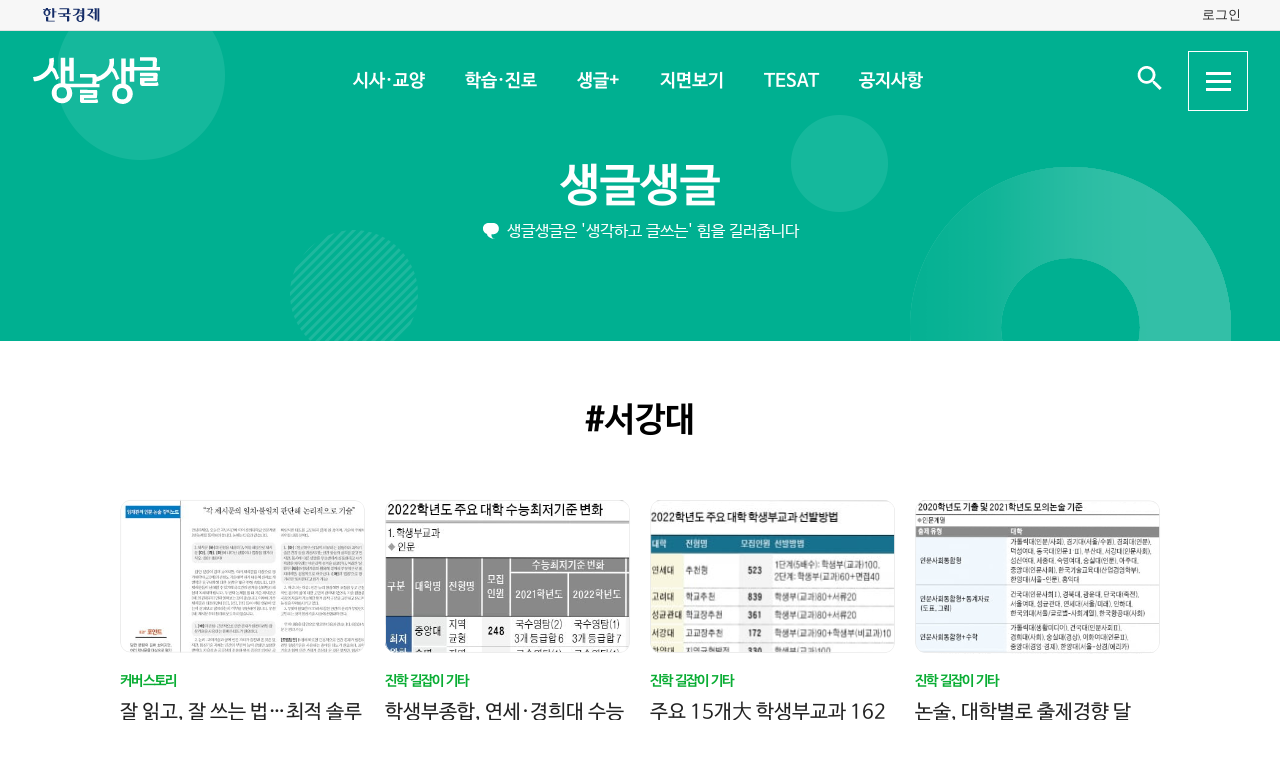

--- FILE ---
content_type: text/html; charset=UTF-8
request_url: https://sgsg.hankyung.com/tag/20160818035340930
body_size: 52529
content:
<!DOCTYPE html>
<html lang="ko">
    <head>
        <meta charset="UTF-8">
        <title>#서강대 | 생글생글</title>
        <meta name="viewport" content="width=device-width, initial-scale=1, maximum-scale=1">
        <meta http-equiv="X-UA-Compatible" content="IE=edge,chrome=1">
        <meta name="title" content="#서강대 | 생글생글">
        <meta name="description" content="중고등학생을 위한 경제, 논술신문 생글생글">
        <meta name="author" content="생글생글">
        <meta property="og:title" id="meta_og_title" content="#서강대 | 생글생글">
        <meta property="og:url" content="https://sgsg.hankyung.com/">
        <meta property="og:type" content="website">
        <meta property="og:image" id="meta_og_image" content="https://hkstatic.hankyung.com/img/sgsg/og-img-sgsg.jpg?v=1">
        <meta property="og:description" id="meta_og_description" content="중고등학생을 위한 경제, 논술신문 생글생글">
        <meta name="twitter:card" content="summary_large_image">
        <meta name="twitter:image" id="meta_twitter_image" content="https://hkstatic.hankyung.com/img/sgsg/og-img-sgsg.jpg?v=1">
    
        <link rel="shortcut icon" href="https://www.hankyung.com/favicon.ico">
        <link rel="stylesheet" href="https://hkstatic.hankyung.com/plugin/slick/slick.custom.css?v=202601221119">
        <link rel="stylesheet" href="https://hkstatic.hankyung.com/css/rel/sgsg/common-v2.css?v=202601221119">
    
        <script src="https://hkstatic.hankyung.com/plugin/jquery-1.12.4.min.js?v=202601221119"></script>
        <script src="https://hkstatic.hankyung.com/plugin/jquery.cookie.js?v=202601221119"></script>
        <script src="https://hkstatic.hankyung.com/plugin/slick/slick.min.js?v=202601221119"></script>
        
		<script type="text/javascript" src="https://hkstatic.hankyung.com/plugin/domain-replace/common.js?v=202601221119"></script>
		
        <script>
            var isMobile = "";
            var isMain = false;
            var depth1 = "tag";
            var depth2 = "";
            var lnbTitle = "";
        </script>
        
        <script src="/js/hk_common.js?v=202601221119"></script>
        <script src="/js/common.js?v=202601221119"></script>
		
		<script src="/js/salesforce.js?v=202601221119" async></script>
        		
        <!-- Google Tag Manager -->
<script>(function(w,d,s,l,i){w[l]=w[l]||[];w[l].push({'gtm.start':
new Date().getTime(),event:'gtm.js'});var f=d.getElementsByTagName(s)[0],
j=d.createElement(s),dl=l!='dataLayer'?'&l='+l:'';j.async=true;j.src=
'https://www.googletagmanager.com/gtm.js?id='+i+dl;f.parentNode.insertBefore(j,f);
})(window,document,'script','dataLayer','GTM-N3S38B8');</script>
<!-- End Google Tag Manager -->
        <!--[if lt IE 9]>
            <script src="https://hkstatic.hankyung.com/plugin/html5.js?v=202601221119"></script>
            <script src="https://hkstatic.hankyung.com/plugin/respond.min.js?v=202601221119"></script>
        <![endif]-->
    </head>
<body>

    <div id="wrap" class="sub ">
        <div class="skip-navi">
            <a href="#contents">본문 바로가기</a>
        </div>

		<div class="top-util-area">
            <div class="top-util-inner">
								<div class="util-items lt">
                    <div class="item logo-area">
                        <a href="https://www.hankyung.com/" class="logo-hk">
                            <img src="https://static.hankyung.com/img/logo/logo-hk.svg" alt="한국경제">
                        </a>
                    </div>
                </div>
                <div class="util-items rt">
                    
                    <!-- 2024.08.28 주석 처리 -->
					<!-- <div class="item">
                        <a href="#" class="btn-my-pay" target="_blank">구독내역</a>
                    </div> -->
                    
					<div class="item zone-login">
						<a href="#" class="login-link btn-login"><span class="txt">로그인</span></a>
						<a href="javascript:void(0)" class="login-link btn-my-layer user-name" style="display:none;">내정보</a>
						
						<div class="layer-my">
                            <!-- <div class="user-info">
                                <div class="account-info">
                                    <p class="email">
										<span class="icon-mylogin"><span class="blind"></span></span>
										<span class="txt"></span>
									</p>
                                </div>
                                <div class="btns">
                                    <a href="#" class="btn-account">계정관리</a>
                                    <a href="#" class="btn-logout">로그아웃</a>
                                </div>
                            </div> -->
                            <!-- [2024.08.27] 회원레이어 로그인 후 스타일: 닷컴과 동일하게 ui 조정 -->
                            <div class="hk-user__layer">
                                <div class="layer-inner">
                                    <div class="hk-user__info after">
                                        <div class="info__mypages">
                                            <div class="my-item my-item-account">
                                                <a href="#" class="my-item__link btn-account">
                                                    <div class="my-item__icon account-email-icon">
                                                        <span class="icon-mylogin"><span class="blind"></span></span>
                                                    </div>
                                                    <div class="my-item__txt">
                                                        <p class="tit account-email txt"></p>
                                                        <p class="desc">계정관리</p>
                                                    </div>
                                                </a>
                                            </div>
                                            <div class="my-item my-item-subscribe">
                                                <a href="#" class="my-item__link btn-my-pay">
                                                    <div class="my-item__txt ">
                                                        <p class="tit">구독</p>
                                                        <p class="desc">유료 상품</p>
                                                    </div>
                                                </a>
                                            </div>
                                        </div>
                                        <div class="hk-user__links">
                                            <div class="item">
                                                <a href="#" class="logout-btn">로그아웃</a>
                                            </div>
                                            <div class="item">
                                                <a href="https://www.hankyung.com/help" class="item" rel="nofollow">고객센터</a>
                                            </div>
                                        </div>
                                    </div>
                                </div>
                                <button type="button" class="btn-close-layer">
                                    <span class="blind">회원 메뉴 닫기</span>
                                </button>  
                            </div>
                            <!-- // [2024.08.27] -->

                            <!-- <div class="hk-user__layer">
                                <div class="layer-inner">
                                    <div class="hk-user__info after">
                                        <div class="info__mypages">
                                            <div class="my-item my-item-account">
                                                <a href="#" class="my-item__link">
                                                    <div class="my-item__txt">
                                                        <p class="tit account-email">hankyung12345@hankyung.com</p>
                                                        <p class="desc">계정관리</p>
                                                    </div>
                                                </a>
                                            </div>
                                            <div class="my-item my-item-subscribe">
                                                <a href="#" class="my-item__link">
                                                    <div class="my-item__txt">
                                                        <p class="tit">마이구독</p>
                                                        <p class="desc">유료상품 관리</p>
                                                    </div>
                                                </a>
                                            </div>
                                        </div>
                                        <div class="hk-user__links">
                                            <div class="item">
                                                <a href="#">로그아웃</a>
                                            </div>
                                            <div class="item">
                                                <a href="https://www.hankyung.com/help" class="item" rel="nofollow">고객센터</a>
                                            </div>
                                        </div>
                                    </div>
                                </div>
                                <button type="button" class="btn-close-layer">
                                    <span class="blind">회원 메뉴 닫기</span>
                                </button>  
                            </div> -->
                        </div>
                    </div>
					
                </div>
				
				<script src="/js/login.js?v=20240320"></script>            </div>
        </div>

        <header class="header">
            <div class="inner">
                <div class="header-cont">
    <h1 class="logo"><a href="/" class="logo-sgsg"><span class="blind">생글생글</span></a></h1>
    <div class="gnb">
        <ul>
            <li data-id="sgnews"><a href="https://sgsg.hankyung.com/sgnews/allnews">시사·교양</a></li>
            <li data-id="sgguide"><a href="https://sgsg.hankyung.com/sgguide/allnews">학습·진로</a></li>
            <li data-id="sgplus"><a href="https://sgsg.hankyung.com/sgplus/report">생글+</a></li>
            <li data-id="paper"><a href="https://sgsg.hankyung.com/paper">지면보기</a></li>
            <li data-id="tesat"><a href="https://sgsg.hankyung.com/tesat">TESAT</a></li>
            <li data-id="board"><a href="https://sgsg.hankyung.com/board">공지사항</a></li>
        </ul>
    </div>
	
    <div class="search-area">
        <button class="btn-open-search"><span class="blind">검색 입력창 열기</span></button>
        <div class="layer-search">
            <form name="search" method="get" action="/search">
                <fieldset>
                    <legend>통합검색</legend>
                    <input type="text" name="query" placeholder="검색어를 입력해주세요" title="검색어 입력" class="inp-txt" autocomplete="off">
                    <button type="submit" class="btn-search"><span class="blind">검색</span></button>
                </fieldset>
            </form>
        </div>
    </div>

    <button type="button" class="btn-allmenu">
        <span class="blind">전체메뉴</span>
        <div class="line-area"><span class="bar"></span></div>
    </button>
    <div class="layer-allmenu">

        <div class="allmenu-inner">
            <!-- [D] 푸터 사이트맵과 마크업 동일 -->
            <div class="sitemap-menu">
                <div class="service-wrap">
                    <div class="sv-cate">
                        <strong class="sv-tit"><a href="https://sgsg.hankyung.com/sgnews/allnews">시사·교양</a></strong>
                        <ul class="sv-list">
                            <li><a href="https://sgsg.hankyung.com/sgnews/economy">경제</a></li>
                            <li><a href="https://sgsg.hankyung.com/sgnews/history">역사</a></li>
                            <li><a href="https://sgsg.hankyung.com/sgnews/science">과학</a></li>
                            <li><a href="https://sgsg.hankyung.com/sgnews/culture">교양</a></li>
                        </ul>
                    </div>
                    <div class="sv-cate">
                        <strong class="sv-tit"><a href="https://sgsg.hankyung.com/sgguide/allnews">학습·진로</a></strong>
                        <ul class="sv-list">
                            <li><a href="https://sgsg.hankyung.com/sgguide/enter">진학 길잡이</a></li>
                            <li><a href="https://sgsg.hankyung.com/sgguide/study">학습 길잡이</a></li>
                            <li><a href="https://sgsg.hankyung.com/sgguide/career">진로 길잡이</a></li>
                        </ul>
                    </div>
                    <div class="sv-cate">
                        <strong class="sv-tit"><a href="https://sgsg.hankyung.com/sgplus/report">생글+</a></strong>
                        <ul class="sv-list">
                            <li><a href="https://sgsg.hankyung.com/sgplus/report">생글기자</a></li>
                            <li><a href="https://sgsg.hankyung.com/sgplus/playeconomy">경제야 놀자</a></li>
                            <li><a href="https://sgsg.hankyung.com/sgplus/art73">7과 3의 예술</a></li>
                            <li><a href="https://sgsg.hankyung.com/sgplus/sudoku">스도쿠 여행</a></li>
                            <li><a href="https://sgsg.hankyung.com/sgplus/quiz">경제·금융 상식 퀴즈</a></li>
                        </ul>
                    </div>
                    <div class="sv-cate">
                        <strong class="sv-tit"><a href="https://sgsg.hankyung.com/tesat">TESAT</a></strong>
                        <ul class="sv-list">
                            <li><a href="https://sgsg.hankyung.com/tesat">TESAT 안내</a></li>
                            <li><a href="https://sgsg.hankyung.com/tesat/study">TESAT 공부하기</a></li>
                            <li><a href="https://www.tesat.or.kr/html.frm.junior.intro/outline.regular" target="_blank">주니어 테샛</a></li>
                        </ul>
                    </div>
                    <div class="sv-cate sv-tit-area">
                        <a href="https://sgsg.hankyung.com/paper">지면보기</a>
                        <a href="https://sgsg.hankyung.com/subscribe">구독신청</a>
                        <a href="https://sgsg.hankyung.com/board">공지사항</a>
                        <a href="https://www.hankyung.com/help/faq/sgsg?category_id=6" target="_blank">고객센터</a>
                    </div>
                </div>
            </div>
        </div>
        <button class="btn-close-allmenu"><span class="blind">전체메뉴 닫기</span></button>
    </div>
</div>

                <!-- GNB -->
                <div class="lnb">
    <div class="lnb-cont">
        <h2 class="lnb-tit">
            <a href=""></a>
        </h2>
        <p>생글생글은 '생각하고 글쓰는' 힘을 길러줍니다</p>
        <div class="lnb-menu" style="display:none;">
            <div class="inner-scroll">
                <ul class="lnb-list" data-id="sgnews" data-name="시사·교양" data-wrap="list-wrap" style="display:none;">
                    <li><a href="/sgnews/allnews">전체</a></li>
                    <li><a href="/sgnews/economy">경제</a></li>
                    <li><a href="/sgnews/history">역사</a></li>
                    <li><a href="/sgnews/science">과학</a></li>
                    <li><a href="/sgnews/culture">교양</a></li>
                </ul>
                <ul class="lnb-list" data-id="sgguide" data-name="학습·진로" data-wrap="learning-wrap" style="display:none;">
                    <li><a href="/sgguide/allnews">전체</a></li>
                    <li><a href="/sgguide/enter">진학 길잡이</a></li>
                    <li><a href="/sgguide/study">학습 길잡이</a></li>
                    <li><a href="/sgguide/career">진로 길잡이</a></li>
                </ul>
                <ul class="lnb-list" data-id="sgplus" data-name="생글+" data-wrap="resting-wrap" style="display:none;">
                    <li><a href="/sgplus/report">생글기자</a></li>
                    <li><a href="/sgplus/playeconomy">경제야 놀자</a></li>
                    <li><a href="/sgplus/art73">7과 3의 예술</a></li>
                    <li><a href="/sgplus/sudoku">스도쿠여행</a></li>
                    <li><a href="/sgplus/quiz">경제·금융 상식 퀴즈</a></li>
                </ul>
                <ul class="lnb-list" data-id="tesat" data-name="TESAT" data-wrap="tesat-wrap" style="display:none;">
                    <li><a href="/tesat">TESAT 안내</a></li>
                    <li><a href="/tesat/study">TESAT 공부하기</a></li>
                    <li><a href="http://www.tesat.or.kr/html.frm.junior.intro/outline.regular" target="_blank">주니어 테샛</a></li>
                </ul>
				<ul class="lnb-list" data-id="subscribe" data-name="구독신청" data-wrap="subs-wrap" style="display:none;">
                    <li><a href="/subscribe">구독신청</a></li>
                    <!--<li><a href="/subscribe/history">구독내역</a></li>-->
                </ul>
            </div>
        </div>
    </div>
</div>
<script>
    var path = "";

    if (depth2 == '') {
        path = '/'+depth1;
    } else {
        path = '/'+depth1+'/'+depth2;
    }
    
    var pageModule = location.pathname.split('/')[1];

    $(function(){
        var selectMenu = $('ul.lnb-list[data-id="'+depth1+'"]');

        if (selectMenu.length > 0) {
            
			if( selectMenu.data('id') != 'subscribe' )
			{
				$('.lnb-menu').show();
				selectMenu.show();
			}

            if (selectMenu.find('li > a[href="'+path+'"]').length > 0) {
                selectMenu.find('li > a[href="'+path+'"]').parents('li').addClass('on');
            } else {
                selectMenu.find('li:eq(0)').addClass('on');
            }

            // 메뉴 스크롤 위치 변경
            var scrollPosition = selectMenu.find('li.on').offset();
            $(".lnb-menu > .inner-scroll").scrollLeft(scrollPosition.left-50);

            $('h2.lnb-tit > a').text(selectMenu.data('name'));
            $('h2.lnb-tit > a').attr('href',selectMenu.find('li:eq(0) > a').attr('href'));
            
            if(pageModule != 'article') {
                // 메타태그 세팅
                
                document.title = selectMenu.data('name')+' | 생글생글';
                $('meta[name=title]').attr('content', selectMenu.data('name')+' | 생글생글');
                $('#meta_og_title').attr('content', selectMenu.data('name')+' | 생글생글');
            }
        } else {
            if (lnbTitle == '') lnbTitle = "생글생글";
            $('h2.lnb-tit > a').text(lnbTitle);
            $('h2.lnb-tit > a').attr('href', path);
            $('h3.cont-tit').show();
        }
        
        $('#wrap').addClass(selectMenu.data('wrap'));
        
        $('.gnb > ul > li[data-id="'+depth1+'"]').addClass('on');
    })
</script>                <!-- // GNB -->
            </div>
        </header>
        <main id="contents" class="contents">
<div class="inner">
                <h3 class="cont-tit" style="display:none;">#서강대</h3>
                
                <div class="news-list-box">
                    <ul class="news-list">
                        <li class="item ">
                            <div class="thumb">
                                <a href="https://sgsg.hankyung.com/article/2021112661861">
                                    <img src="https://img.hankyung.com/photo/202111/AA.28166560.3.jpg" alt=" 잘 읽고, 잘 쓰는 법…최적 솔루션 다 있다">
                                </a>
                            </div>
                            <div class="txt-cont">
                                <em class="subject-tit">커버스토리</em>
                                <h3 class="news-tit"><a href="https://sgsg.hankyung.com/article/2021112661861"> 잘 읽고, 잘 쓰는 법…최적 솔루션 다 있다</a></h3>
                                <p class="lead">생글생글의 최대 강점은 뭐니 뭐니 해도 논술에 있다. 수능을 전후로 대학별 논술 전형이 다양하게 시행되는데, 생글생글을 꾸준히 읽은 학생은 벼락치기 준비를 하지 않아도 된다. 생글생글 콘텐츠는 1면부터 24면까지 모두 논술 준비에 최적화돼 있기 때문이다.논술 문제는 출제 영역을 제한하지 않는다. 문학, 과학, 철학, 경제, 사회 등 다방면에서 제시문이 출제되고 그 제시문을 연계해서 글을 쓰도록 한다. 이런 영역은 학교 수업을 통해 얻기가 사실상 불가능하다. 수험생들은 저학년일 때부터 관련 책을 읽고, 글쓰기 연습을 별도로 해야 하지만, 내신 유지, 수능 준비에 쓸 시간도 부족하다. 방법은 하나. 생글생글을 읽는 것이다.생글생글은 논술 문제가 출제되는 거의 모든 영역을 커버한다. 지난주 끝난 서강대, 경희대, 성균관대 논술의 일부를 예로 들어 보자. ▶정부의 시장 개입(샌드 박스)에 대한 찬반 문제 ▶개인과 기업의 자유를 주장하는 자유주의 문제 ▶미국의 실업수당이 어떻게 근로 의욕을 저하시키는지 등의 문제가 나왔다. 어느 것 하나라도 학교 수업시간에 쉽게 접하기 어려운 것들이다. 하지만, 생글생글은 이 모든 문제에 대한 지식과 견해를 제공해왔다. 정부의 시장 개입 문제는 생글 714호 &lsquo;플랫폼 비즈니스 규제 꼭 필요한가&rsquo;, 699호 &lsquo;성장을 위한 5가지 비법&hellip;제한된 정부&rsquo;, 689호 &lsquo;정부의 임대료 개입&rsquo;, 654호 &lsquo;정부 개입에 익숙해지는 것은 노예상태로 가는 길&rsquo; 등에서 다뤄졌다. 이 중 하나라도 읽은 학생은 읽지 않은 학생보다 더 쉽게 문제에 접근했을 것이다.자유주의 문제 역시 생글생글에서 참 많이 다뤘다. 생글 700호 &lsquo;사상의 자유</p>
                                <!-- <span class="date">2021.11.29</span> -->
                            </div>
                        </li>
                        <li class="item ">
                            <div class="thumb">
                                <a href="https://sgsg.hankyung.com/article/2021082067051">
                                    <img src="https://img.hankyung.com/photo/202108/AA.27266995.3.jpg" alt=" 학생부종합, 연세·경희대 수능최저 신설…내신등급 소폭 하락 가능성">
                                </a>
                            </div>
                            <div class="txt-cont">
                                <em class="subject-tit">진학 길잡이 기타</em>
                                <h3 class="news-tit"><a href="https://sgsg.hankyung.com/article/2021082067051"> 학생부종합, 연세·경희대 수능최저 신설…내신등급 소폭 하락 가능성</a></h3>
                                <p class="lead">대입 수시전형은 고교 내신 성적 외에도 수능 최저학력기준이 당락에 큰 영향을 끼친다. 우선 수능 최저학력기준을 충족하지 못하면 무조건 불합격이기 때문에 1차 커트라인과 같은 역할을 한다. 또한 전년 대비 수능 최저기준이 강화됐느냐 완화됐느냐에 따라 합격선이 변화할 가능성이 높다. 수능 최저기준이 강화되면 합격생의 평균 내신등급은 소폭 하락할 가능성이 높고, 반대로 수능 최저기준이 완화됐다면 내신 평균은 상승할 수 있다. 전년 입시 결과를 참고할 때 수능 최저기준 변화도 눈여겨봐야 하는 이유다. 주요 15개 대학의 수시 학생부전형 수능 최저기준 변화와 전년 입시 결과를 분석해본다.&nbsp;학생부교과, 연세대 추천형&middot;동국대 학교장추천 신설&hellip;수능 최저기준은 없어수능 최저기준 변화는 크게 네 가지 유형으로 분류해볼 수 있다. 전년 대비 최저기준 완화, 최저기준 유지, 최저기준 강화(전형 신설로 인한 최저기준 신설 포함), 최저기준 미반영 등이다. 이 중 눈여겨봐야 할 변화는 최저기준 완화와 최저기준 강화다. 최저기준 완화는 합격생 내신 평균등급 상승을, 최저기준 강화는 내신 평균등급 하락을 염두에 둬야 한다. 수능 최저기준이 강화되면 수능 최저기준을 충족하지 못해 불합격하는 학생이 늘고, 합격생의 내신 분포는 더 듬성듬성하게 벌어질 가능성이 높다.주요 15개 대학에서 올해 학생부교과 전형 중 수능 최저기준이 완화된 곳은 중앙대와 숙명여대 두 곳이 있다. 중앙대 지역균형 인문은 전년 국&middot;수&middot;영&middot;탐(2) 3개 등급합 6에서 올해 국&middot;수&middot;영&middot;탐(1) 3개 등급합 7로, 자연은 전년 국&middot;수&middot;영&middot;과(1) 3개 등급합 6에서 올해</p>
                                <!-- <span class="date">2021.08.23</span> -->
                            </div>
                        </li>
                        <li class="item ">
                            <div class="thumb">
                                <a href="https://sgsg.hankyung.com/article/2021051431481">
                                    <img src="https://img.hankyung.com/photo/202105/AA.26347889.3.jpg" alt=" 주요 15개大 학생부교과 1629명 늘어…연세·성균관·서강대 신설">
                                </a>
                            </div>
                            <div class="txt-cont">
                                <em class="subject-tit">진학 길잡이 기타</em>
                                <h3 class="news-tit"><a href="https://sgsg.hankyung.com/article/2021051431481"> 주요 15개大 학생부교과 1629명 늘어…연세·성균관·서강대 신설</a></h3>
                                <p class="lead">올해 주요 15개 대학에서 학생부교과 전형으로 뽑는 인원이 크게 늘었다. 서울대를 제외하고 14개 대학이 학생부교과 전형을 실시한다. 내신 성적은 좋지만 수상 경력, 동아리, 탐구활동 등 비교과가 부족한 학생들에겐 기회가 될 수 있다. 내신성적이 가장 중요한 평가 요소이긴 하지만 상당수 대학이 대학수학능력시험 최저학력기준을 요구하고 있어 수능 성적도 중요한 변수다. 수능 최저를 요구하는 학생부교과 전형은 사실상 &lsquo;내신+수능&rsquo; 전형이라고 봐야 한다. 올해 주요 15개 대학의 학생부교과 전형에 대해 분석해본다.&nbsp;서울대를 제외한 주요 14개 대학 학생부교과, 정원 내 4950명 선발올해 주요 15개 대 학생부교과전형 선발인원은 전형계획안 기준 정원 내로 4950명에 달한다. 전년 3321명과 비교해 1629명 늘었다. 지난해엔 학생부교과로 선발하지 않았던 연세대 성균관대 서강대 경희대 건국대 동국대 등도 올해 학생부교과전형을 신설했다. 주요 15개 대 가운데 서울대를 제외한 14개 대학에서 학생부교과전형을 실시한다. 대학별로 보면 고려대가 839명으로 선발 인원이 가장 많고, 그다음으로 올해 학생부교과를 신설한 연세대가 523명을 선발한다. 중앙대(411명), 이화여대(400명), 동국대(398명), 성균관대(361명), 건국대(340명) 순으로 선발 인원이 많다.주요 대학의 학생부교과전형은 학교 또는 학교장의 추천을 요구하고 있다. 주요 15개 대 가운데 건국대 동국대 숙명여대를 제외하고 나머지 11개 대학은 학교별 추천 인원에 제한이 있다. 예컨대 연세대 추천형은 고교 3학년 재학 인원의 5% 이내에서 추천이 가능하다. 이렇게 지원 자격에 제한이 걸리면서 학교별 내신 최상위권 학생들이 몰리는</p>
                                <!-- <span class="date">2021.05.17</span> -->
                            </div>
                        </li>
                        <li class="item ">
                            <div class="thumb">
                                <a href="https://sgsg.hankyung.com/article/2021032650391">
                                    <img src="https://img.hankyung.com/photo/202103/AA.25852100.3.jpg" alt=" 논술, 대학별로 출제경향 달라…한양대·중앙대 상경계열 수학도 출제">
                                </a>
                            </div>
                            <div class="txt-cont">
                                <em class="subject-tit">진학 길잡이 기타</em>
                                <h3 class="news-tit"><a href="https://sgsg.hankyung.com/article/2021032650391"> 논술, 대학별로 출제경향 달라…한양대·중앙대 상경계열 수학도 출제</a></h3>
                                <p class="lead">수시 논술고사는 대학마다 과목과 범위, 문제유형 등 출제경향이 다르다. 난이도 또한 학교마다 천차만별이다. 이런 논술전형에 대비하려면 기출문제를 중심으로 대학별 맞춤 준비가 필수다. 짧은 시간 안에 제시문을 독해하고 논제에 맞춰 완결성을 갖춘 답을 쓰기 위해선 첨삭지도를 받으면서 반복훈련도 필요하다. 2022학년도 대학별 논술출제 경향을 분석하고 대비전략을 소개한다.&nbsp;인문, 한양대&middot;중앙대 상경계열 수학도 출제&hellip;한국외국어대(서울)는 영어제시문 활용논술은 학교마다 출제경향이 다르다. 최근 기출 및 모의논술 문제로 출제 경향을 파악할 수 있는데, 인문계 논술의 경우 크게 인문사회통합형, 인문사회통합+통계자료, 인문사회통합+수학, 인문사회통합+영어제시문 등의 4가지 유형으로 나눌 수 있다.인문논술의 가장 기본적인 유형으로 볼 수 있는 인문사회통합형은 주어진 제시문을 활용해 제시문 간 핵심 내용을 비교&middot;대조하거나, 주어진 논제에 맞춰 요약 또는 논증하는 등의 문제로 구성된다. 제시문을 정확하게 독해하고 논제를 이해한 뒤 짧은 시간 안에 답변의 개요를 짜고 서론&middot;본론&middot;결론 등 완결성을 갖춘 글을 써야 하기 때문에 만만치 않다. 인문계 논술에선 기본유형으로 모든 대학에서 출제된다.이와 같은 인문사회통합형을 기본으로 성균관대, 연세대(서울), 한국외국어대(서울), 건국대(인문사회Ⅰ), 단국대(죽전), 인하대 등은 도표와 그림 등 통계자료가 제시문으로 활용된다. 인문사회통합+통계자료 형태의 대학은 기본적인 독해력 외에 도표와 그림을 해석하는 통계적 분석능력도 필요하다.한양대와 중앙대 경영&middot;경제, 경희대(사회), 이</p>
                                <!-- <span class="date">2021.03.29</span> -->
                            </div>
                        </li>
                    </ul>
                </div>

                <div class="news-list-box">
                    <ul class="news-list">
                        <li class="item ">
                            <div class="thumb">
                                <a href="https://sgsg.hankyung.com/article/2021031914751">
                                    <img src="https://img.hankyung.com/photo/202103/AA.25767652.3.jpg" alt=" 내신 낮아도 도전할 만한 논술전형…41개대 1만1068명 선발">
                                </a>
                            </div>


                            <div class="txt-cont">
                                <em class="subject-tit">진학 길잡이 기타</em>
                                <h3 class="news-tit"><a href="https://sgsg.hankyung.com/article/2021031914751"> 내신 낮아도 도전할 만한 논술전형…41개대 1만1068명 선발</a></h3>
                                <p class="lead">고교 내신 성적이 낮은 학생들에게 논술전형은 놓칠 수 없는 기회다. 내신의 등급 간 점수차가 크지 않아 내신이 끼치는 영향력은 미미하다. 다만 대학수학능력시험 최저학력기준을 요구하는 경우 수능최저의 수준이 높아 수능성적은 매우 중요하다. 사실상 논술전형은 &lsquo;논술+수능&rsquo;으로 당락이 결정된다고 볼 수 있다. 2022학년도 논술전형에 대해 알아보고, 준비 전략을 소개한다. 이번 글에선 논술 선발 규모 및 특징에 대해 분석한다. 다음 글에선 각 대학별 출제 경향과 대비전략을 소개한다.&nbsp;모집인원 소폭 줄었지만 실시 대학은 4곳 늘어2022학년도 수시모집에서 논술전형은 41개 대학에서 총 1만1068명을 모집한다. 올해 수시모집 전체에서 3.7%에 불과한 선발 규모지만 논술 실시 대학 대부분이 수도권에 집중돼 있다. 논술 실시 41개 대학 중 35개 대학이 수도권에 있다. 서울권 대학은 22곳에서 5687명을, 경기&middot;인천 소재 13개 대학에서 3609명을 모집한다. 주요 15개 대 중 서울대와 고려대를 제외한 13개 대학이 모두 논술전형을 실시한다. 주요대 및 수도권 내 대학을 목표로 하는 학생들에겐 기회가 꽤 넓다고 할 수 있다. 지방권은 연세대(미래)&middot;고려대(세종)&middot;부산대&middot;경북대&middot;울산대&middot;한국기술교대 등 6곳에서 1772명을 선발한다. 전년과 비교해보면 논술 전체 선발인원은 소폭 줄었지만 실시 대학 수는 늘었다. 올해 고려대(세종), 가천대(글로벌&middot;메디컬), 수원대 등 4곳이 추가되면서 전년 37개 대학에서 금년 41개 대학으로 늘었다. 올해 추가된 4개 대학은 모두 올해부터 적성전형이 폐지되면서 논술전형을 신설한 경우다. 대학별로 보면 가천대(글로벌)가 712명으로</p>
                                <!-- <span class="date">2021.03.22</span> -->
                            </div>
                        </li>
                        <li class="item ">
                            <div class="thumb">
                                <a href="https://sgsg.hankyung.com/article/2021012963661">
                                    <img src="https://img.hankyung.com/photo/202101/AA.25124647.3.jpg" alt=" 수학 틀린 문제에 'Again' 표시…덤덤하게 다시보기 하세요">
                                </a>
                            </div>


                            <div class="txt-cont">
                                <em class="subject-tit">대학 생글이 통신</em>
                                <h3 class="news-tit"><a href="https://sgsg.hankyung.com/article/2021012963661"> 수학 틀린 문제에 'Again' 표시…덤덤하게 다시보기 하세요</a></h3>
                                <p class="lead">안녕하세요. 저는 생글기자 14기, 서강대 경영학과 21학번으로 입학하게 된 이경민입니다. &lsquo;수포자&rsquo;는 다른 과목 포기자에 비해 유난히 많습니다. 그래서일까요? &lsquo;개념만 완벽해도 몇 점!&rsquo; &lsquo;이것만 완벽해도 몇 점!&rsquo; 이런 말이 유독 많습니다. 저도 틀린 말은 아니라고 생각합니다. 그러나 많은 학생이 이 말에 대해 오해하기 때문에, 쉽게 타협하고 앞으로 나가지 못한다고 생각합니다. 그래서 여러분이 대학수학능력시험 수학을 공부하면서 가지면 좋을 마음가짐에 대해 이야기해보려 합니다.&nbsp;자꾸 틀린다고 쉬운 단계로 돌아가지 않기우리가 게임을 한다고 한번 생각해봅시다. 게임 튜토리얼에서 여러 조작법에 대해 알려줍니다. 간단한 미션도 줍니다. 열심히 튜토리얼을 익혀서 본게임으로 넘어갑니다. 그런데 본게임이 생각보다 어렵네요? 여러분은 이럴 때 어떻게 하시나요?물론 튜토리얼로 돌아갈 수도 있습니다. 거기서 배웠던 기본적인 조작법이 생각이 안 나면 당연히 돌아가서 다시 익혀야죠. 만약 조작법은 완전히 머릿속에 있는데 생각만큼 컨트롤이 잘 안 되는 경우는 어떨까요. 그럴 때 튜토리얼에 있는 쉬운 예시를 마스터한다고 본게임을 깰 수 있을까요? 아니죠. 그것은 본게임에서 여러 번 깨져보면서 직접 익혀야 하는 것입니다. &lsquo;개념만&rsquo; 완벽해도 몇 점이 나온다는 말은 참 달콤합니다. 지금 당장 어려워서 안 풀리는 문제는 내가 개념이 덜 됐기 때문인 것 같습니다. 내가 전 단계를 완벽히 수행했다면, 지금 이렇게 반타작을 하고 머리가 아프지 않겠죠? 그래서 개념으로 돌아갑니다. 더 쉬운 문제집으로 돌아갑니다.여러분은 그것이 탄탄한 공부라고</p>
                                <!-- <span class="date">2021.02.01</span> -->
                            </div>
                        </li>
                        <li class="item ">
                            <div class="thumb">
                                <a href="https://sgsg.hankyung.com/article/2021012281951">
                                    <img src="https://img.hankyung.com/photo/202101/AA.25042548.3.jpg" alt=" &quot;소논문·코딩·독서·테샛 등 다양한 활동으로 경제학 적합성 높였어요&quot;">
                                </a>
                            </div>


                            <div class="txt-cont">
                                <em class="subject-tit">대학 생글이 통신</em>
                                <h3 class="news-tit"><a href="https://sgsg.hankyung.com/article/2021012281951"> "소논문·코딩·독서·테샛 등 다양한 활동으로 경제학 적합성 높였어요"</a></h3>
                                <p class="lead">△사회=생글생글 학생기자를 마치고 명문대에 진학한 &lsquo;대학 생글이&rsquo;로부터 학습 방법과 명문대 합격 비결을 듣는 자리입니다. 어떤 전형으로 합격했죠. 출신 고교 유형과 내신도 알려주세요.△백나현=경기도 소재 일반고인데 과학중점학교입니다. 일반전형으로 지원해서 연세대 고려대 성균관대(글로벌경제) 서강대 경제학과 등에 합격했죠. 과학중점학교이다 보니 문과 전교 1등임에도 내신은 1등급 중반이었습니다.△김상우=서울국제고를 다녔고 연세대 언더우드국제학부와 성균관대 글로벌경제학과에 합격했습니다. 내신은 3등급 극초반입니다.△사회=국제고는 국내대학 진학반과 해외대학 진학반으로 나뉘어 있다는데 교육과정에 차이가 있나요.△김상우=영어능력으로 입학하고 영어 수학 과학 경제 등 수업의 많은 부분을 원어민 선생님이 영어로 진행합니다.△사회=학생부종합을 위해 어떤 활동을 했나요.△김상우=국제반은 비교과 활동을 열심히 합니다. 소논문대회 창업대회 등에도 참가했고 경제동아리와 투자동아리 활동을 했죠. 봉사는 도서관에서 아이들에게 경제를 알려주는 활동과 외부기관에서 법 관련 봉사 동아리 활동을 했습니다.△백나현=전공 적합성을 살리려 노력했습니다. 다양한 과목을 경제 관점에서 보려고 했는데 예를 들어 세계지리 시간에 중동의 경제문화는 어떤 게 있을까, 다른 나라의 화폐는 어떤 것이 있을까 등을 연구해 보고서를 쓰고 수업시간에 발표하곤 했습니다. 테샛 자격증도 따고 소논문 코딩 독서 논술 등 교내 대회도 열심히 참가했어요.△사회=경제학과 지원을 일찌감치 정한 것 같네요.△백나현=중학교 때 경제학을 접했는데 신기하고 새롭고 내</p>
                                <!-- <span class="date">2021.01.25</span> -->
                            </div>
                        </li>
                        <li class="item ">
                            <div class="thumb">
                                <a href="https://sgsg.hankyung.com/article/2020121828451">
                                    <img src="https://img.hankyung.com/photo/202012/AA.24759321.3.jpg" alt=" 인문계 상위권은 가군 서울대·경희대, 나군 연·고대, 다군 중앙대 선호">
                                </a>
                            </div>


                            <div class="txt-cont">
                                <em class="subject-tit">진학 길잡이 기타</em>
                                <h3 class="news-tit"><a href="https://sgsg.hankyung.com/article/2020121828451"> 인문계 상위권은 가군 서울대·경희대, 나군 연·고대, 다군 중앙대 선호</a></h3>
                                <p class="lead">오는 23일 대학수학능력시험 성적표가 발표되면 정시 가&middot;나&middot;다 군별 지원전략을 확정지어야 한다. 2021학년도 정시 원서접수는 다음달 7일부터 시작한다. 주요 21개 대학은 군별 모집 규모가 전년(2020학년도)과 비슷하다. 가&middot;나&middot;다 군별 지원 경향에서 비슷한 경향을 띨 가능성이 높다. 이럴 때 전년 지원 경향을 참고하면 올해 지원전략을 짜는 데 도움이 된다. 전년도 주요 대학 5만5875건의 모의지원 표본을 분석해봤다.&nbsp;인문계, &lsquo;서울대 소신&middot;상향과 연&middot;고대 적정&rsquo; 혹은 &rsquo;연&middot;고대 소신&middot;상향과 경희대 적정&lsquo; 경향 뚜렷수능 국수탐(2) 백분위 합 300점 만점 기준으로 290점 이상 인문계 학생 사이에서는 가군 서울대와 나군 연&middot;고대 지원 경향이 뚜렷하다. 지난해 모의지원 표본을 분석해보면, 백분위 합 295점 이상에서 가군은 서울대 선택비율이 62.0%에 달했고 나군에선 연세대가 46.5%, 고려대가 34.3%의 비율을 보였다. 290~294점 학생 중 가군에서 서울대에 모의지원한 비율은 42.1%였고 나군에서는 고려대에 46.8%, 연세대에 29.0%의 분포를 나타냈다. 가군에서 서울대에 소신 또는 상향지원한 학생들이 나군에서 연세대 또는 고려대를 적정&middot;안전 지원권으로 고려했던 것으로 분석된다.270~280점대 구간에서는 가군에서 경희대에 대한 관심이 높다. 285~289점 구간에서 경희대가 지원 선호 2위(14.3%)로 올라서고, 280~284점 구간에서는 경희대가 18.2%로 1위를 기록했다. 같은 점수대의 학생들이 나군에서는 고려대와 연세대를 선택한 비율이 높았다. 나군에서 연세대 또는 고려대에 소신 또는 상향지원을 고려한 학생들은 가군에서 경희대를 적정 또는 안정지원</p>
                                <!-- <span class="date">2020.12.21</span> -->
                            </div>
                        </li>
                    </ul>
                </div>

                <!-- 페이지번호 10번 넘어가면 처음,이전 버튼 노출 / 900px이하일 때 페이지번호 5까지 노출 -->
                <div class="paging">
                        <strong>1</strong>
                        <a href="https://sgsg.hankyung.com/tag/20160818035340930?page=2">2</a>
                        <a href="https://sgsg.hankyung.com/tag/20160818035340930?page=3">3</a>
                    <a href="https://sgsg.hankyung.com/tag/20160818035340930?page=3" class="btn-next-page"><span class="blind">다음</span></a>
                    <a href="https://sgsg.hankyung.com/tag/20160818035340930?page=3" class="btn-next-page last"><span class="blind">마지막</span></a>
                </div>
            </div>
        </main>

        <footer class="footer">
    <div class="inner">
        <div class="foot-top">
            <strong class="foot-tit">생글생글</strong>
            <div class="sitemap-menu">
                <div class="service-wrap">
                    <div class="sv-cate">
                        <strong class="sv-tit"><a href="https://sgsg.hankyung.com/sgnews/allnews">시사·교양</a></strong>
                        <ul class="sv-list">
                            <li><a href="https://sgsg.hankyung.com/sgnews/economy">경제</a> </li>
                            <li><a href="https://sgsg.hankyung.com/sgnews/history">역사</a></li>
                            <li><a href="https://sgsg.hankyung.com/sgnews/science">과학</a></li>
                            <li><a href="https://sgsg.hankyung.com/sgnews/culture">교양</a></li>
                        </ul>
                    </div>
                    <div class="sv-cate">
                        <strong class="sv-tit"><a href="https://sgsg.hankyung.com/sgguide/allnews">학습·진로</a></strong>
                        <ul class="sv-list">
                            <li><a href="https://sgsg.hankyung.com/sgguide/enter">진학 길잡이</a></li>
                            <li><a href="https://sgsg.hankyung.com/sgguide/study">학습 길잡이</a></li>
                            <li><a href="https://sgsg.hankyung.com/sgguide/career">진로 길잡이</a></li>
                        </ul>
                    </div>
                    <div class="sv-cate">
                        <strong class="sv-tit"><a href="https://sgsg.hankyung.com/sgplus/report">생글+</a></strong>
                        <ul class="sv-list">
                            <li><a href="https://sgsg.hankyung.com/sgplus/report">생글기자</a></li>
                            <li><a href="https://sgsg.hankyung.com/sgplus/playeconomy">경제야 놀자</a></li>
                            <li><a href="https://sgsg.hankyung.com/sgplus/art73">7과 3의 예술</a></li>
                            <li><a href="https://sgsg.hankyung.com/sgplus/sudoku">스도쿠 여행</a></li>
                            <li><a href="https://sgsg.hankyung.com/sgplus/quiz">경제·금융 상식 퀴즈</a></li>
                        </ul>
                    </div>
                    <div class="sv-cate">
                        <strong class="sv-tit"><a href="https://sgsg.hankyung.com/tesat">TESAT</a></strong>
                        <ul class="sv-list">
                            <li><a href="https://sgsg.hankyung.com/tesat">TESAT 안내</a></li>
                            <li><a href="https://sgsg.hankyung.com/tesat/study">TESAT 공부하기</a></li>
                            <li><a href="http://www.tesat.or.kr/html.frm.junior.intro/outline.regular" target="_blank" rel="nofollow">주니어 테샛</a></li>
                        </ul>
                    </div>
                    <!-- <div class="sv-cate">
                        <strong class="sv-tit"><a href="https://sgsg.hankyung.com/sgplus/playeconomy">생글 추천 콘텐츠</a></strong>
                        <ul class="sv-list">
                            <li><a href="https://sgsg.hankyung.com/sgplus/playeconomy">경제야 놀자</a></li>
                            <li><a href="https://sgsg.hankyung.com/sgplus/art73">7과 3의 예술</a></li>
                            <li><a href="https://sgsg.hankyung.com/sgplus/ten01">우빈의 리듬파워</a></li>
                            <li><a href="https://sgsg.hankyung.com/sgplus/ten02">김지원의 인서트</a></li>
                            <li><a href="https://sgsg.hankyung.com/sgplus/ten03">노규민의 영화人싸</a></li>
                        </ul>
                    </div> -->
                    <div class="sv-cate">
                        <strong class="sv-tit"><a href="https://sgsg.hankyung.com/paper">지면보기</a></strong>
                        <ul class="sv-list">
                            <li><a href="https://sgsg.hankyung.com/subscribe"><strong class="sv-tit">구독신청</strong></a></li>
                            <li><a href="https://sgsg.hankyung.com/board"><strong class="sv-tit">공지사항</strong></a></li>
                            <li><a href="https://www.hankyung.com/help/faq/sgsg?category_id=6" target="_blank" rel="nofollow"><strong class="sv-tit">고객센터</strong></a></li>
                            <!-- <li><a href="https://www.hankyung.com/help/qna" target="_blank" rel="nofollow"><strong class="sv-tit">1:1 문의</strong></a></li> -->
                        </ul>
                    </div>
                </div>
            </div>
        </div>
        <div class="foot-cont">
            <a href="https://company.hankyung.com/ked/" target="_blank" rel="nofollow">회사소개</a>
            <a href="https://www.hankyung.com/help/ethics" target="_blank" rel="nofollow">기자윤리강령</a>
            <a href="https://www.hankyung.com/help/policy?category=%EA%B0%9C%EC%9D%B8%EC%A0%95%EB%B3%B4%EC%B2%98%EB%A6%AC%EB%B0%A9%EC%B9%A8" target="_blank" rel="nofollow"><strong>개인정보처리방침</strong></a>
            <a href="https://www.hankyung.com/help/policy?category=%EC%9D%B4%EC%9A%A9%EC%95%BD%EA%B4%80" target="_blank" rel="nofollow">서비스이용약관</a>
            <a href="https://sgsg.hankyung.com/sitemap">사이트맵</a>
            <a href="https://www.hankyung.com/help/faq/sgsg?category_id=6" target="_blank" rel="nofollow">고객센터</a>
            <!-- <a href="https://www.hankyung.com/help/qna" target="_blank" rel="nofollow">1:1 문의</a> -->
            <span>문의전화: <a href="tel:02-360-4069">02-360-4069</a></span>
        </div>
        <address>주소: 04505 서울시 중구 청파로 463 한국경제신문사 3층 경제교육연구소</address>
        <div class="foot-cont">
            <span>발행인: 김정호 │ 편집인: 박수진</span>
            <span>이메일: <a href="mailto:nie@hankyung.com">nie@hankyung.com</a></span>
            <span>사업자등록번호: 110-81-07390</span>
            <span>통신판매업신고번호: 중구 02559</span>
        </div>
        <div class="foot-cont family-site">
            <span>한국경제 Family</span>
            <a href="https://www.hankyung.com/" target="_blank" rel="nofollow">한국경제신문</a>
            <a href="https://www.wowtv.co.kr/" target="_blank" rel="nofollow">한국경제 TV</a>
            <a href="https://magazine.hankyung.com/" target="_blank" rel="nofollow">한국경제매거진</a>
            <a href="http://bp.hankyung.com/" target="_blank" rel="nofollow">BOOK</a>
            <a href="https://tenasia.hankyung.com/" target="_blank" rel="nofollow">텐아시아</a>
            <a href="https://www.kedglobal.com/" target="_blank" rel="nofollow">KED Global</a>
        </div>
        <p class="copyright">Copyright 한국경제신문. All rights reserved.</p>
    </div>
</footer>
    </div>
</body>
</html>